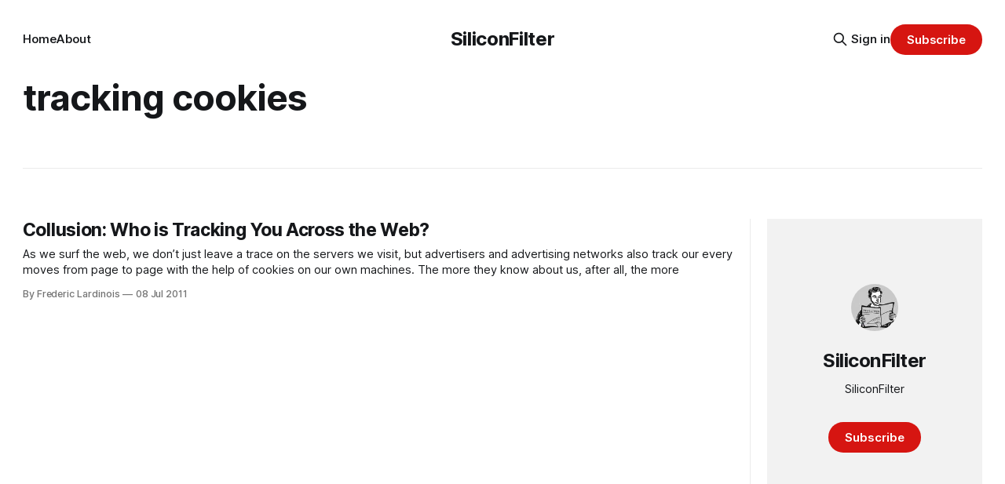

--- FILE ---
content_type: text/html; charset=utf-8
request_url: https://www.siliconfilter.com/tag/tracking-cookies/
body_size: 4396
content:
<!DOCTYPE html>
<html lang="en">
<head>

    <title>tracking cookies - SiliconFilter</title>
    <meta charset="utf-8">
    <meta name="viewport" content="width=device-width, initial-scale=1.0">
    
    <link rel="preload" as="style" href="https://www.siliconfilter.com/assets/built/screen.css?v=b8552bbcc5">
    <link rel="preload" as="script" href="https://www.siliconfilter.com/assets/built/source.js?v=b8552bbcc5">
    
    <link rel="preload" as="font" type="font/woff2" href="https://www.siliconfilter.com/assets/fonts/inter-roman.woff2?v=b8552bbcc5" crossorigin="anonymous">
<style>
    @font-face {
        font-family: "Inter";
        font-style: normal;
        font-weight: 100 900;
        font-display: optional;
        src: url(https://www.siliconfilter.com/assets/fonts/inter-roman.woff2?v=b8552bbcc5) format("woff2");
        unicode-range: U+0000-00FF, U+0131, U+0152-0153, U+02BB-02BC, U+02C6, U+02DA, U+02DC, U+0304, U+0308, U+0329, U+2000-206F, U+2074, U+20AC, U+2122, U+2191, U+2193, U+2212, U+2215, U+FEFF, U+FFFD;
    }
</style>

    <link rel="stylesheet" type="text/css" href="https://www.siliconfilter.com/assets/built/screen.css?v=b8552bbcc5">

    <style>
        :root {
            --background-color: #ffffff
        }
    </style>

    <script>
        /* The script for calculating the color contrast has been taken from
        https://gomakethings.com/dynamically-changing-the-text-color-based-on-background-color-contrast-with-vanilla-js/ */
        var accentColor = getComputedStyle(document.documentElement).getPropertyValue('--background-color');
        accentColor = accentColor.trim().slice(1);

        if (accentColor.length === 3) {
            accentColor = accentColor[0] + accentColor[0] + accentColor[1] + accentColor[1] + accentColor[2] + accentColor[2];
        }

        var r = parseInt(accentColor.substr(0, 2), 16);
        var g = parseInt(accentColor.substr(2, 2), 16);
        var b = parseInt(accentColor.substr(4, 2), 16);
        var yiq = ((r * 299) + (g * 587) + (b * 114)) / 1000;
        var textColor = (yiq >= 128) ? 'dark' : 'light';

        document.documentElement.className = `has-${textColor}-text`;
    </script>

    <link rel="icon" href="https://www.siliconfilter.com/content/images/size/w256h256/2024/03/1684108022885.jpeg" type="image/jpeg">
    <link rel="canonical" href="https://www.siliconfilter.com/tag/tracking-cookies/">
    <meta name="referrer" content="no-referrer-when-downgrade">
    
    <meta property="og:site_name" content="SiliconFilter">
    <meta property="og:type" content="website">
    <meta property="og:title" content="tracking cookies - SiliconFilter">
    <meta property="og:description" content="The personal site and newsletter of Frederic Lardinois">
    <meta property="og:url" content="https://www.siliconfilter.com/tag/tracking-cookies/">
    <meta property="og:image" content="https://www.siliconfilter.com/content/images/size/w1200/2024/08/IMG_5258-2-1.JPG">
    <meta name="twitter:card" content="summary_large_image">
    <meta name="twitter:title" content="tracking cookies - SiliconFilter">
    <meta name="twitter:description" content="The personal site and newsletter of Frederic Lardinois">
    <meta name="twitter:url" content="https://www.siliconfilter.com/tag/tracking-cookies/">
    <meta name="twitter:image" content="https://www.siliconfilter.com/content/images/size/w1200/2024/08/IMG_5258-2-1.JPG">
    <meta name="twitter:site" content="@fredericl">
    <meta property="og:image:width" content="1200">
    <meta property="og:image:height" content="467">
    
    <script type="application/ld+json">
{
    "@context": "https://schema.org",
    "@type": "Series",
    "publisher": {
        "@type": "Organization",
        "name": "SiliconFilter",
        "url": "https://www.siliconfilter.com/",
        "logo": {
            "@type": "ImageObject",
            "url": "https://www.siliconfilter.com/content/images/size/w256h256/2024/03/1684108022885.jpeg",
            "width": 60,
            "height": 60
        }
    },
    "url": "https://www.siliconfilter.com/tag/tracking-cookies/",
    "name": "tracking cookies",
    "mainEntityOfPage": "https://www.siliconfilter.com/tag/tracking-cookies/"
}
    </script>

    <meta name="generator" content="Ghost 6.10">
    <link rel="alternate" type="application/rss+xml" title="SiliconFilter" href="https://www.siliconfilter.com/rss/">
    <script defer src="https://cdn.jsdelivr.net/ghost/portal@~2.56/umd/portal.min.js" data-i18n="true" data-ghost="https://www.siliconfilter.com/" data-key="80903d888c0494465225e5f7df" data-api="https://siliconfilter-2.ghost.io/ghost/api/content/" data-locale="en" crossorigin="anonymous"></script><style id="gh-members-styles">.gh-post-upgrade-cta-content,
.gh-post-upgrade-cta {
    display: flex;
    flex-direction: column;
    align-items: center;
    font-family: -apple-system, BlinkMacSystemFont, 'Segoe UI', Roboto, Oxygen, Ubuntu, Cantarell, 'Open Sans', 'Helvetica Neue', sans-serif;
    text-align: center;
    width: 100%;
    color: #ffffff;
    font-size: 16px;
}

.gh-post-upgrade-cta-content {
    border-radius: 8px;
    padding: 40px 4vw;
}

.gh-post-upgrade-cta h2 {
    color: #ffffff;
    font-size: 28px;
    letter-spacing: -0.2px;
    margin: 0;
    padding: 0;
}

.gh-post-upgrade-cta p {
    margin: 20px 0 0;
    padding: 0;
}

.gh-post-upgrade-cta small {
    font-size: 16px;
    letter-spacing: -0.2px;
}

.gh-post-upgrade-cta a {
    color: #ffffff;
    cursor: pointer;
    font-weight: 500;
    box-shadow: none;
    text-decoration: underline;
}

.gh-post-upgrade-cta a:hover {
    color: #ffffff;
    opacity: 0.8;
    box-shadow: none;
    text-decoration: underline;
}

.gh-post-upgrade-cta a.gh-btn {
    display: block;
    background: #ffffff;
    text-decoration: none;
    margin: 28px 0 0;
    padding: 8px 18px;
    border-radius: 4px;
    font-size: 16px;
    font-weight: 600;
}

.gh-post-upgrade-cta a.gh-btn:hover {
    opacity: 0.92;
}</style>
    <script defer src="https://cdn.jsdelivr.net/ghost/sodo-search@~1.8/umd/sodo-search.min.js" data-key="80903d888c0494465225e5f7df" data-styles="https://cdn.jsdelivr.net/ghost/sodo-search@~1.8/umd/main.css" data-sodo-search="https://siliconfilter-2.ghost.io/" data-locale="en" crossorigin="anonymous"></script>
    
    <link href="https://www.siliconfilter.com/webmentions/receive/" rel="webmention">
    <script defer src="/public/cards.min.js?v=b8552bbcc5"></script>
    <link rel="stylesheet" type="text/css" href="/public/cards.min.css?v=b8552bbcc5">
    <script defer src="/public/comment-counts.min.js?v=b8552bbcc5" data-ghost-comments-counts-api="https://www.siliconfilter.com/members/api/comments/counts/"></script>
    <script defer src="/public/member-attribution.min.js?v=b8552bbcc5"></script><style>:root {--ghost-accent-color: #d61511;}</style>
    <!-- Google tag (gtag.js) -->
<script async src="https://www.googletagmanager.com/gtag/js?id=G-01DHE5D9TD"></script>
<script>
  window.dataLayer = window.dataLayer || [];
  function gtag(){dataLayer.push(arguments);}
  gtag('js', new Date());

  gtag('config', 'G-01DHE5D9TD');
</script>

</head>
<body class="tag-template tag-tracking-cookies has-sans-title has-sans-body">

<div class="gh-viewport">
    
    <header id="gh-navigation" class="gh-navigation is-middle-logo gh-outer">
    <div class="gh-navigation-inner gh-inner">

        <div class="gh-navigation-brand">
            <a class="gh-navigation-logo is-title" href="https://www.siliconfilter.com">
                    SiliconFilter
            </a>
            <button class="gh-search gh-icon-button" aria-label="Search this site" data-ghost-search>
    <svg xmlns="http://www.w3.org/2000/svg" fill="none" viewBox="0 0 24 24" stroke="currentColor" stroke-width="2" width="20" height="20"><path stroke-linecap="round" stroke-linejoin="round" d="M21 21l-6-6m2-5a7 7 0 11-14 0 7 7 0 0114 0z"></path></svg></button>            <button class="gh-burger gh-icon-button" aria-label="Menu">
                <svg xmlns="http://www.w3.org/2000/svg" width="24" height="24" fill="currentColor" viewBox="0 0 256 256"><path d="M224,128a8,8,0,0,1-8,8H40a8,8,0,0,1,0-16H216A8,8,0,0,1,224,128ZM40,72H216a8,8,0,0,0,0-16H40a8,8,0,0,0,0,16ZM216,184H40a8,8,0,0,0,0,16H216a8,8,0,0,0,0-16Z"></path></svg>                <svg xmlns="http://www.w3.org/2000/svg" width="24" height="24" fill="currentColor" viewBox="0 0 256 256"><path d="M205.66,194.34a8,8,0,0,1-11.32,11.32L128,139.31,61.66,205.66a8,8,0,0,1-11.32-11.32L116.69,128,50.34,61.66A8,8,0,0,1,61.66,50.34L128,116.69l66.34-66.35a8,8,0,0,1,11.32,11.32L139.31,128Z"></path></svg>            </button>
        </div>

        <nav class="gh-navigation-menu">
            <ul class="nav">
    <li class="nav-home"><a href="https://www.siliconfilter.com/">Home</a></li>
    <li class="nav-about"><a href="https://www.siliconfilter.com/about/">About</a></li>
</ul>

        </nav>

        <div class="gh-navigation-actions">
                <button class="gh-search gh-icon-button" aria-label="Search this site" data-ghost-search>
    <svg xmlns="http://www.w3.org/2000/svg" fill="none" viewBox="0 0 24 24" stroke="currentColor" stroke-width="2" width="20" height="20"><path stroke-linecap="round" stroke-linejoin="round" d="M21 21l-6-6m2-5a7 7 0 11-14 0 7 7 0 0114 0z"></path></svg></button>                <div class="gh-navigation-members">
                            <a href="#/portal/signin" data-portal="signin">Sign in</a>
                                <a class="gh-button" href="#/portal/signup" data-portal="signup">Subscribe</a>
                </div>
        </div>

    </div>
</header>

    
<main class="gh-main gh-outer">

        <section class="gh-archive has-sidebar gh-inner">
            <div class="gh-archive-inner">
                <header class="gh-archive-wrapper">
                    <h1 class="gh-article-title is-title">tracking cookies</h1>
                </header>
                            </div>
        </section>

    
<section class="gh-container is-list has-sidebar gh-outer">
    <div class="gh-container-inner gh-inner">
        

        <main class="gh-main">
            <div class="gh-feed">



                        <article class="gh-card post tag-advertising tag-collusion tag-cookie tag-cookies tag-online-tracking tag-open-source tag-tracking-cookies tag-visualization tag-hash-import-2022-12-31-20-10 tag-hash-frederic-2 no-image">
    <a class="gh-card-link" href="/collusion-who-is-tracking-you-across-the-web/">
        <div class="gh-card-wrapper">
                <p class="gh-card-tag">advertising</p>
            <h3 class="gh-card-title is-title">Collusion: Who is Tracking You Across the Web?</h3>
                    <p class="gh-card-excerpt is-body">As we surf the web, we don’t just leave a trace on the servers we visit, but advertisers and advertising networks also track our every moves from page to page with the help of cookies on our own machines. The more they know about us, after all, the more</p>
            <footer class="gh-card-meta">
<!--
             -->
                    <span class="gh-card-author">By Frederic Lardinois</span>
                    <time class="gh-card-date" datetime="2011-07-08">08 Jul 2011</time>
                <!--
         --></footer>
        </div>
    </a>
</article>

            </div>

        </main>

            <aside class="gh-sidebar">
                <div class="gh-sidebar-inner">
                    <section class="gh-about">
                            <img class="gh-about-icon" src="https://www.siliconfilter.com/content/images/2024/03/1684108022885.jpeg" alt="SiliconFilter" loading="lazy">
                        <h3 class="gh-about-title is-title">SiliconFilter</h3>
                            <p class="gh-about-description is-body">SiliconFilter</p>
                                <button class="gh-button" data-portal="signup">Subscribe</button>
                    </section>
                </div>
            </aside>

    </div>
</section>
</main>
    
    <footer class="gh-footer gh-outer">
    <div class="gh-footer-inner gh-inner">

        <div class="gh-footer-bar">
            <span class="gh-footer-logo is-title">
                    SiliconFilter
            </span>
            <nav class="gh-footer-menu">
                <ul class="nav">
    <li class="nav-sign-up"><a href="#/portal/">Sign up</a></li>
</ul>

            </nav>
            <div class="gh-footer-copyright">
                Powered by <a href="https://ghost.org/" target="_blank" rel="noopener">Ghost</a>
            </div>
        </div>

                <section class="gh-footer-signup">
                    <h2 class="gh-footer-signup-header is-title">
                        SiliconFilter
                    </h2>
                    <p class="gh-footer-signup-subhead is-body">
                        SiliconFilter
                    </p>
                    <form class="gh-form" data-members-form>
    <input class="gh-form-input" id="footer-email" name="email" type="email" placeholder="jamie@example.com" required data-members-email>
    <button class="gh-button" type="submit" aria-label="Subscribe">
        <span><span>Subscribe</span> <svg xmlns="http://www.w3.org/2000/svg" width="32" height="32" fill="currentColor" viewBox="0 0 256 256"><path d="M224.49,136.49l-72,72a12,12,0,0,1-17-17L187,140H40a12,12,0,0,1,0-24H187L135.51,64.48a12,12,0,0,1,17-17l72,72A12,12,0,0,1,224.49,136.49Z"></path></svg></span>
        <svg xmlns="http://www.w3.org/2000/svg" height="24" width="24" viewBox="0 0 24 24">
    <g stroke-linecap="round" stroke-width="2" fill="currentColor" stroke="none" stroke-linejoin="round" class="nc-icon-wrapper">
        <g class="nc-loop-dots-4-24-icon-o">
            <circle cx="4" cy="12" r="3"></circle>
            <circle cx="12" cy="12" r="3"></circle>
            <circle cx="20" cy="12" r="3"></circle>
        </g>
        <style data-cap="butt">
            .nc-loop-dots-4-24-icon-o{--animation-duration:0.8s}
            .nc-loop-dots-4-24-icon-o *{opacity:.4;transform:scale(.75);animation:nc-loop-dots-4-anim var(--animation-duration) infinite}
            .nc-loop-dots-4-24-icon-o :nth-child(1){transform-origin:4px 12px;animation-delay:-.3s;animation-delay:calc(var(--animation-duration)/-2.666)}
            .nc-loop-dots-4-24-icon-o :nth-child(2){transform-origin:12px 12px;animation-delay:-.15s;animation-delay:calc(var(--animation-duration)/-5.333)}
            .nc-loop-dots-4-24-icon-o :nth-child(3){transform-origin:20px 12px}
            @keyframes nc-loop-dots-4-anim{0%,100%{opacity:.4;transform:scale(.75)}50%{opacity:1;transform:scale(1)}}
        </style>
    </g>
</svg>        <svg class="checkmark" xmlns="http://www.w3.org/2000/svg" viewBox="0 0 52 52">
    <path class="checkmark__check" fill="none" d="M14.1 27.2l7.1 7.2 16.7-16.8"/>
    <style>
        .checkmark {
            width: 40px;
            height: 40px;
            display: block;
            stroke-width: 2.5;
            stroke: currentColor;
            stroke-miterlimit: 10;
        }

        .checkmark__check {
            transform-origin: 50% 50%;
            stroke-dasharray: 48;
            stroke-dashoffset: 48;
            animation: stroke .3s cubic-bezier(0.650, 0.000, 0.450, 1.000) forwards;
        }

        @keyframes stroke {
            100% { stroke-dashoffset: 0; }
        }
    </style>
</svg>    </button>
    <p data-members-error></p>
</form>                </section>

    </div>
</footer>    
</div>


<script src="https://www.siliconfilter.com/assets/built/source.js?v=b8552bbcc5"></script>



</body>
</html>
